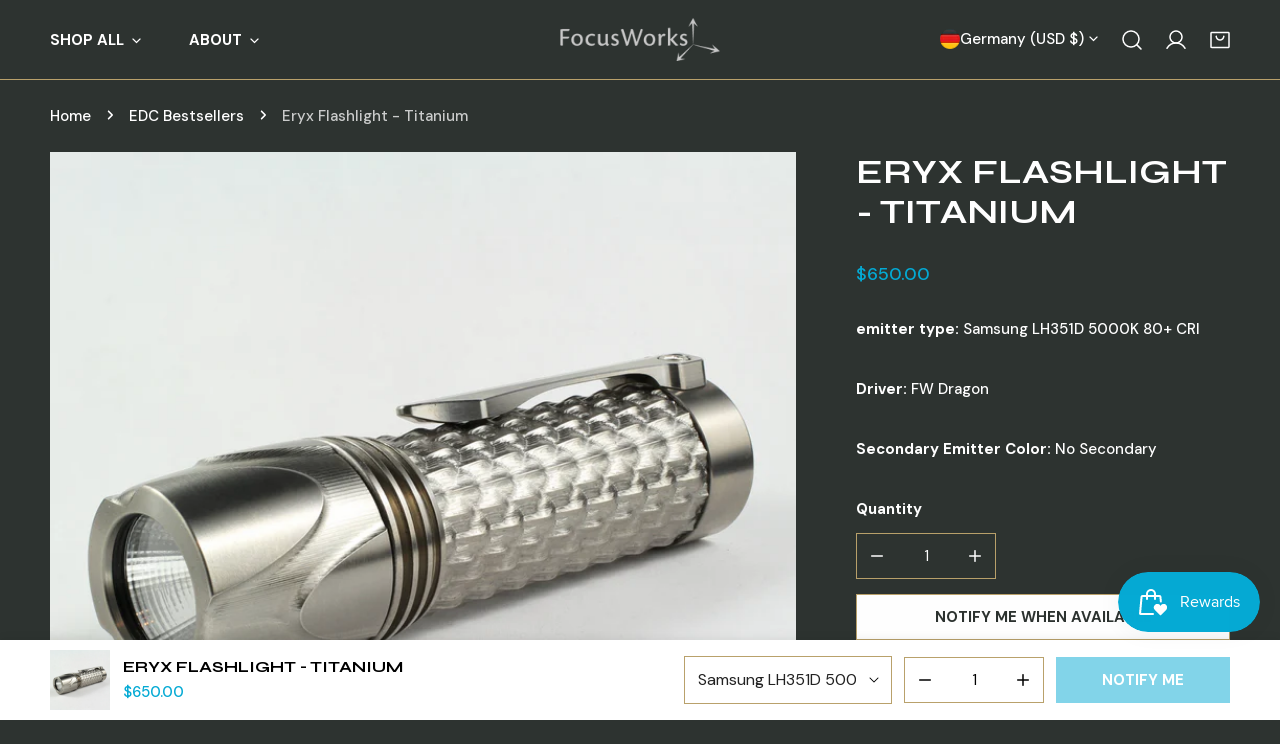

--- FILE ---
content_type: text/css
request_url: https://focusworksedc.com/cdn/shop/t/11/assets/scrolling-promotion.css?v=72225851627055790541726682595
body_size: 60
content:
.f-scrolling-promotion{display:flex;align-items:center;overflow:hidden}.f-scrolling-promotion--left .f-promotion--animated{animation-name:scrolling-left}.f-scrolling-promotion--right .f-promotion--animated{animation-name:scrolling-right}.f-scrolling-promotion[data-pause-on-hover]:hover .f-promotion--animated,.f-scrolling-promotion--paused .f-promotion--animated{animation-play-state:paused}.f-scrolling-promotion__wrapper .container-full{padding-left:0;padding-right:0}.f-promotion{flex:0 0 auto;display:flex}.f-promotion__item{margin:0 calc(var(--item-gap-mobile) / 2);display:flex;align-items:center}.f-promotion__item img,.f-promotion__item svg{max-width:100%;width:auto;height:calc(var(--image-height) * .75)}@media (min-width: 750px){.f-promotion__item img,.f-promotion__item svg{max-width:100%;height:var(--image-height)}}.f-promotion__item .placeholder-svg{background-color:#f7f7f7}@media (min-width: 750px){.f-promotion__item{margin:0 calc(var(--item-gap) / 2)}}.f-promotion__item-custom-spacing{margin-left:var(--margin-left-mobile, var(--margin-left, calc(var(--item-gap-mobile) / 2)));margin-right:var(--margin-right-mobile, var(--margin-right, calc(var(--item-gap-mobile) / 2)))}@media (min-width: 750px){.f-promotion__item-custom-spacing{margin-left:var(--margin-left, calc(var(--item-gap) / 2));margin-right:var(--margin-right, calc(var(--item-gap) / 2))}}.f-promotion__icon{display:inline-flex;line-height:0;margin-right:10px;--icon-height: 26px}.f-promotion__icon--small{--icon-height: 20px}.f-promotion__icon--large{--icon-height: 32px}.f-promotion__icon svg,.f-promotion__icon img{width:auto;height:var(--icon-height);max-width:var(--icon-height);fill:currentColor}.f-promotion__text{color:inherit;line-height:1;white-space:nowrap;font-size:calc(var(--text-size) * .75)}@media (max-width: 750px){.f-promotion__text{font-size:var(text-size)}}.f-promotion--animated{animation-iteration-count:infinite;animation-timing-function:linear;animation-duration:var(--duration);animation-play-state:running;width:max-content;will-change:transform,width}.f-promotion__item-testimonial{width:300px;max-width:50vw}.f-promotion-testimonial__icon{display:flex;column-gap:.3rem;margin:0 0 .8rem}.f-promotion-testimonial__image{margin:0 0 2rem}@media (max-width: 767.98px){.f-promotion-testimonial__image{margin:0 0 1.8rem}}.f-promotion-testimonial__inner-bottom{margin-top:.8rem;gap:.4rem 1.2rem}@media (max-width: 767.98px){.f-promotion-testimonial__inner-bottom{flex-wrap:wrap}}.f-promotion-testimonial__author{flex-shrink:0;line-height:2.4rem;margin:0}.f-promotion-testimonial__product a{overflow:hidden;display:-webkit-box;-webkit-line-clamp:1;-webkit-box-orient:vertical}.f-promotion-testimonial__product a:after{bottom:0}@keyframes scrolling-left{0%{transform:translateZ(0);visibility:visible}to{transform:translate3d(-100%,0,0)}}@keyframes scrolling-right{0%{transform:translate3d(-100%,0,0);visibility:visible}to{transform:translateZ(0)}}@keyframes scrolling-left-rtl{0%{transform:translate3d(100%,0,0);visibility:visible}to{transform:translateZ(0)}}@keyframes scrolling-right-rtl{0%{transform:translateZ(0);visibility:visible}to{transform:translate3d(100%,0,0)}}
/*# sourceMappingURL=/cdn/shop/t/11/assets/scrolling-promotion.css.map?v=72225851627055790541726682595 */


--- FILE ---
content_type: text/javascript; charset=utf-8
request_url: https://focusworksedc.com/en-de/products/eryx-f1-flashlight-full-titanium.js
body_size: 2353
content:
{"id":6717256302724,"title":"Eryx Flashlight - Titanium","handle":"eryx-f1-flashlight-full-titanium","description":"\u003cp\u003eTitanium Eryx Flashlights are custom built to order with a variety of emitter and driver options.  \u003c\/p\u003e\n\u003cul\u003e\n\u003cli\u003eEmitter Options:\u003c\/li\u003e\n\u003cul\u003e\n\u003cli\u003eSingle Nichia 219C D240 90+ CRI 4000k\u003c\/li\u003e\n\u003cul\u003e\n\u003cli\u003e1000 Lumens \u003c\/li\u003e\n\u003c\/ul\u003e\n\u003cli\u003eSingle Samsung LH351D 5000k 80+ CRI \u003c\/li\u003e\n\u003cul\u003e\n\u003cli\u003e1000 Lumens\u003c\/li\u003e\n\u003c\/ul\u003e\n\u003cli\u003eSingle Nichia E21a 4000k 98+CRI\u003c\/li\u003e\n\u003cul\u003e\n\u003cli\u003e800 Lumens\u003c\/li\u003e\n\u003c\/ul\u003e\n\u003cli\u003eTriple Samsung LH351D 5000k 80+ CRI\u003c\/li\u003e\n\u003cul\u003e\n\u003cli\u003e1500 Lumens\u003c\/li\u003e\n\u003c\/ul\u003e\n\u003c\/ul\u003e\n\u003cli\u003eDriver Options:\u003c\/li\u003e\n\u003cul\u003e\n\u003cli\u003eDrJones H17Fx\u003c\/li\u003e\n\u003cli\u003eFW Dragon (with secondary emitter color) \u003c\/li\u003e\n\u003c\/ul\u003e\n\u003cli\u003eSingle Emitters : LEDil Boom 20 degree spot reflector\u003c\/li\u003e\n\u003cli\u003eTriple Dragon Emitter: Carclo 10511 Frosted Optic\u003c\/li\u003e\n\u003cli\u003eMcClicky switch\u003c\/li\u003e\n\u003cli\u003eCustom sapphire lens\u003c\/li\u003e\n\u003cli\u003eSilicone O-rings\u003c\/li\u003e\n\u003cli\u003e18350 Lithium-Ion battery \u003c\/li\u003e\n\u003cli\u003e​Dimensions:\u003c\/li\u003e\n\u003cul\u003e\n\u003cli\u003e4\"(100mm) long\u003c\/li\u003e\n\u003cli\u003e1.118\"(28mm) head diameter\u003c\/li\u003e\n\u003cli\u003e1\"(25mm) battery barrel diameter\u003c\/li\u003e\n\u003c\/ul\u003e\n\u003cli\u003eWeight with Dragon Driver:165 grams\u003c\/li\u003e\n\u003c\/ul\u003e\n\u003cp\u003e\u003cbr\u003e\u003c\/p\u003e\n\u003cp\u003e\u003cbr\u003e\u003c\/p\u003e\n\u003cp\u003e\u003ca href=\"https:\/\/www.illumn.com\/batteries-chargers-and-powerpax-carriers\/chargers\/nitecore-d2-digicharger.html?fbclid=IwAR2CctgqznHyqlt51ltftoGveNJUAPtW4RJZ29bVqgKs37vjM5b3fztQMtQ\"\u003e​\u003c\/a\u003e\u003c\/p\u003e","published_at":"2022-01-27T10:46:15-08:00","created_at":"2022-01-27T10:46:15-08:00","vendor":"Focusworks EDC","type":"Flashlights","tags":["Eryx F1","Flashlights"],"price":65000,"price_min":65000,"price_max":85000,"available":false,"price_varies":true,"compare_at_price":null,"compare_at_price_min":0,"compare_at_price_max":0,"compare_at_price_varies":false,"variants":[{"id":40650088939652,"title":"Samsung LH351D 5000K 80+ CRI \/ FW Dragon \/ No Secondary","option1":"Samsung LH351D 5000K 80+ CRI","option2":"FW Dragon","option3":"No Secondary","sku":"","requires_shipping":true,"taxable":true,"featured_image":null,"available":false,"name":"Eryx Flashlight - Titanium - Samsung LH351D 5000K 80+ CRI \/ FW Dragon \/ No Secondary","public_title":"Samsung LH351D 5000K 80+ CRI \/ FW Dragon \/ No Secondary","options":["Samsung LH351D 5000K 80+ CRI","FW Dragon","No Secondary"],"price":65000,"weight":0,"compare_at_price":null,"inventory_management":"shopify","barcode":"","requires_selling_plan":false,"selling_plan_allocations":[]},{"id":40650088972420,"title":"Samsung LH351D 5000K 80+ CRI \/ FW Dragon \/ Blue","option1":"Samsung LH351D 5000K 80+ CRI","option2":"FW Dragon","option3":"Blue","sku":"","requires_shipping":true,"taxable":true,"featured_image":{"id":30837559066756,"product_id":6717256302724,"position":10,"created_at":"2022-06-25T11:43:42-07:00","updated_at":"2022-06-25T11:43:44-07:00","alt":null,"width":4608,"height":3456,"src":"https:\/\/cdn.shopify.com\/s\/files\/1\/0568\/0227\/9556\/products\/Untitled1.jpg?v=1656182624","variant_ids":[40650088972420]},"available":false,"name":"Eryx Flashlight - Titanium - Samsung LH351D 5000K 80+ CRI \/ FW Dragon \/ Blue","public_title":"Samsung LH351D 5000K 80+ CRI \/ FW Dragon \/ Blue","options":["Samsung LH351D 5000K 80+ CRI","FW Dragon","Blue"],"price":72000,"weight":0,"compare_at_price":null,"inventory_management":"shopify","barcode":"","featured_media":{"alt":null,"id":23116404064388,"position":10,"preview_image":{"aspect_ratio":1.333,"height":3456,"width":4608,"src":"https:\/\/cdn.shopify.com\/s\/files\/1\/0568\/0227\/9556\/products\/Untitled1.jpg?v=1656182624"}},"requires_selling_plan":false,"selling_plan_allocations":[]},{"id":40650089005188,"title":"Samsung LH351D 5000K 80+ CRI \/ FW Dragon \/ Green","option1":"Samsung LH351D 5000K 80+ CRI","option2":"FW Dragon","option3":"Green","sku":"","requires_shipping":true,"taxable":true,"featured_image":{"id":30837577187460,"product_id":6717256302724,"position":11,"created_at":"2022-06-25T11:49:29-07:00","updated_at":"2022-06-25T11:49:29-07:00","alt":null,"width":2000,"height":2000,"src":"https:\/\/cdn.shopify.com\/s\/files\/1\/0568\/0227\/9556\/products\/Design1transparent_jpg.png?v=1656182969","variant_ids":[40650089005188,40650089070724]},"available":false,"name":"Eryx Flashlight - Titanium - Samsung LH351D 5000K 80+ CRI \/ FW Dragon \/ Green","public_title":"Samsung LH351D 5000K 80+ CRI \/ FW Dragon \/ Green","options":["Samsung LH351D 5000K 80+ CRI","FW Dragon","Green"],"price":72000,"weight":0,"compare_at_price":null,"inventory_management":"shopify","barcode":"","featured_media":{"alt":null,"id":23116422348932,"position":11,"preview_image":{"aspect_ratio":1.0,"height":2000,"width":2000,"src":"https:\/\/cdn.shopify.com\/s\/files\/1\/0568\/0227\/9556\/products\/Design1transparent_jpg.png?v=1656182969"}},"requires_selling_plan":false,"selling_plan_allocations":[]},{"id":40650089037956,"title":"Samsung LH351D 5000K 80+ CRI \/ FW Dragon \/ Red","option1":"Samsung LH351D 5000K 80+ CRI","option2":"FW Dragon","option3":"Red","sku":"","requires_shipping":true,"taxable":true,"featured_image":{"id":30837558116484,"product_id":6717256302724,"position":9,"created_at":"2022-06-25T11:43:26-07:00","updated_at":"2022-06-25T11:43:28-07:00","alt":null,"width":4685,"height":3504,"src":"https:\/\/cdn.shopify.com\/s\/files\/1\/0568\/0227\/9556\/products\/red6.jpg?v=1656182608","variant_ids":[40650089037956]},"available":false,"name":"Eryx Flashlight - Titanium - Samsung LH351D 5000K 80+ CRI \/ FW Dragon \/ Red","public_title":"Samsung LH351D 5000K 80+ CRI \/ FW Dragon \/ Red","options":["Samsung LH351D 5000K 80+ CRI","FW Dragon","Red"],"price":72000,"weight":0,"compare_at_price":null,"inventory_management":"shopify","barcode":"","featured_media":{"alt":null,"id":23116403015812,"position":9,"preview_image":{"aspect_ratio":1.337,"height":3504,"width":4685,"src":"https:\/\/cdn.shopify.com\/s\/files\/1\/0568\/0227\/9556\/products\/red6.jpg?v=1656182608"}},"requires_selling_plan":false,"selling_plan_allocations":[]},{"id":40650089070724,"title":"Samsung LH351D 5000K 80+ CRI \/ FW Dragon \/ Orange","option1":"Samsung LH351D 5000K 80+ CRI","option2":"FW Dragon","option3":"Orange","sku":"","requires_shipping":true,"taxable":true,"featured_image":{"id":30837577187460,"product_id":6717256302724,"position":11,"created_at":"2022-06-25T11:49:29-07:00","updated_at":"2022-06-25T11:49:29-07:00","alt":null,"width":2000,"height":2000,"src":"https:\/\/cdn.shopify.com\/s\/files\/1\/0568\/0227\/9556\/products\/Design1transparent_jpg.png?v=1656182969","variant_ids":[40650089005188,40650089070724]},"available":false,"name":"Eryx Flashlight - Titanium - Samsung LH351D 5000K 80+ CRI \/ FW Dragon \/ Orange","public_title":"Samsung LH351D 5000K 80+ CRI \/ FW Dragon \/ Orange","options":["Samsung LH351D 5000K 80+ CRI","FW Dragon","Orange"],"price":72000,"weight":0,"compare_at_price":null,"inventory_management":"shopify","barcode":"","featured_media":{"alt":null,"id":23116422348932,"position":11,"preview_image":{"aspect_ratio":1.0,"height":2000,"width":2000,"src":"https:\/\/cdn.shopify.com\/s\/files\/1\/0568\/0227\/9556\/products\/Design1transparent_jpg.png?v=1656182969"}},"requires_selling_plan":false,"selling_plan_allocations":[]},{"id":40650089103492,"title":"Samsung LH351D 5000K 80+ CRI \/ H17Fx \/ No Secondary","option1":"Samsung LH351D 5000K 80+ CRI","option2":"H17Fx","option3":"No Secondary","sku":"","requires_shipping":true,"taxable":true,"featured_image":{"id":29654937010308,"product_id":6717256302724,"position":1,"created_at":"2022-01-27T12:30:50-08:00","updated_at":"2022-01-27T12:30:50-08:00","alt":"Eryx F1 Flashlight full titanium","width":3184,"height":3184,"src":"https:\/\/cdn.shopify.com\/s\/files\/1\/0568\/0227\/9556\/products\/s697100720505128394_p320_i30_w3184.jpg?v=1643315450","variant_ids":[40650089103492,40650089463940,40650089791620]},"available":false,"name":"Eryx Flashlight - Titanium - Samsung LH351D 5000K 80+ CRI \/ H17Fx \/ No Secondary","public_title":"Samsung LH351D 5000K 80+ CRI \/ H17Fx \/ No Secondary","options":["Samsung LH351D 5000K 80+ CRI","H17Fx","No Secondary"],"price":69000,"weight":0,"compare_at_price":null,"inventory_management":"shopify","barcode":"","featured_media":{"alt":"Eryx F1 Flashlight full titanium","id":21913077055620,"position":1,"preview_image":{"aspect_ratio":1.0,"height":3184,"width":3184,"src":"https:\/\/cdn.shopify.com\/s\/files\/1\/0568\/0227\/9556\/products\/s697100720505128394_p320_i30_w3184.jpg?v=1643315450"}},"requires_selling_plan":false,"selling_plan_allocations":[]},{"id":40650089136260,"title":"Samsung LH351D 5000K 80+ CRI \/ H17Fx \/ Blue","option1":"Samsung LH351D 5000K 80+ CRI","option2":"H17Fx","option3":"Blue","sku":"","requires_shipping":true,"taxable":true,"featured_image":null,"available":false,"name":"Eryx Flashlight - Titanium - Samsung LH351D 5000K 80+ CRI \/ H17Fx \/ Blue","public_title":"Samsung LH351D 5000K 80+ CRI \/ H17Fx \/ Blue","options":["Samsung LH351D 5000K 80+ CRI","H17Fx","Blue"],"price":65000,"weight":0,"compare_at_price":null,"inventory_management":"shopify","barcode":"","requires_selling_plan":false,"selling_plan_allocations":[]},{"id":40650089169028,"title":"Samsung LH351D 5000K 80+ CRI \/ H17Fx \/ Green","option1":"Samsung LH351D 5000K 80+ CRI","option2":"H17Fx","option3":"Green","sku":"","requires_shipping":true,"taxable":true,"featured_image":null,"available":false,"name":"Eryx Flashlight - Titanium - Samsung LH351D 5000K 80+ CRI \/ H17Fx \/ Green","public_title":"Samsung LH351D 5000K 80+ CRI \/ H17Fx \/ Green","options":["Samsung LH351D 5000K 80+ CRI","H17Fx","Green"],"price":65000,"weight":0,"compare_at_price":null,"inventory_management":"shopify","barcode":"","requires_selling_plan":false,"selling_plan_allocations":[]},{"id":40650089201796,"title":"Samsung LH351D 5000K 80+ CRI \/ H17Fx \/ Red","option1":"Samsung LH351D 5000K 80+ CRI","option2":"H17Fx","option3":"Red","sku":"","requires_shipping":true,"taxable":true,"featured_image":null,"available":false,"name":"Eryx Flashlight - Titanium - Samsung LH351D 5000K 80+ CRI \/ H17Fx \/ Red","public_title":"Samsung LH351D 5000K 80+ CRI \/ H17Fx \/ Red","options":["Samsung LH351D 5000K 80+ CRI","H17Fx","Red"],"price":65000,"weight":0,"compare_at_price":null,"inventory_management":"shopify","barcode":"","requires_selling_plan":false,"selling_plan_allocations":[]},{"id":40650089234564,"title":"Samsung LH351D 5000K 80+ CRI \/ H17Fx \/ Orange","option1":"Samsung LH351D 5000K 80+ CRI","option2":"H17Fx","option3":"Orange","sku":"","requires_shipping":true,"taxable":true,"featured_image":null,"available":false,"name":"Eryx Flashlight - Titanium - Samsung LH351D 5000K 80+ CRI \/ H17Fx \/ Orange","public_title":"Samsung LH351D 5000K 80+ CRI \/ H17Fx \/ Orange","options":["Samsung LH351D 5000K 80+ CRI","H17Fx","Orange"],"price":65000,"weight":0,"compare_at_price":null,"inventory_management":"shopify","barcode":"","requires_selling_plan":false,"selling_plan_allocations":[]},{"id":40650089267332,"title":"Nichia 219c 4000k 90+CRI \/ FW Dragon \/ No Secondary","option1":"Nichia 219c 4000k 90+CRI","option2":"FW Dragon","option3":"No Secondary","sku":"","requires_shipping":true,"taxable":true,"featured_image":null,"available":false,"name":"Eryx Flashlight - Titanium - Nichia 219c 4000k 90+CRI \/ FW Dragon \/ No Secondary","public_title":"Nichia 219c 4000k 90+CRI \/ FW Dragon \/ No Secondary","options":["Nichia 219c 4000k 90+CRI","FW Dragon","No Secondary"],"price":65000,"weight":0,"compare_at_price":null,"inventory_management":"shopify","barcode":"","requires_selling_plan":false,"selling_plan_allocations":[]},{"id":40650089300100,"title":"Nichia 219c 4000k 90+CRI \/ FW Dragon \/ Blue","option1":"Nichia 219c 4000k 90+CRI","option2":"FW Dragon","option3":"Blue","sku":"","requires_shipping":true,"taxable":true,"featured_image":null,"available":false,"name":"Eryx Flashlight - Titanium - Nichia 219c 4000k 90+CRI \/ FW Dragon \/ Blue","public_title":"Nichia 219c 4000k 90+CRI \/ FW Dragon \/ Blue","options":["Nichia 219c 4000k 90+CRI","FW Dragon","Blue"],"price":65000,"weight":0,"compare_at_price":null,"inventory_management":"shopify","barcode":"","requires_selling_plan":false,"selling_plan_allocations":[]},{"id":40650089332868,"title":"Nichia 219c 4000k 90+CRI \/ FW Dragon \/ Green","option1":"Nichia 219c 4000k 90+CRI","option2":"FW Dragon","option3":"Green","sku":"","requires_shipping":true,"taxable":true,"featured_image":null,"available":false,"name":"Eryx Flashlight - Titanium - Nichia 219c 4000k 90+CRI \/ FW Dragon \/ Green","public_title":"Nichia 219c 4000k 90+CRI \/ FW Dragon \/ Green","options":["Nichia 219c 4000k 90+CRI","FW Dragon","Green"],"price":65000,"weight":0,"compare_at_price":null,"inventory_management":"shopify","barcode":"","requires_selling_plan":false,"selling_plan_allocations":[]},{"id":40650089365636,"title":"Nichia 219c 4000k 90+CRI \/ FW Dragon \/ Red","option1":"Nichia 219c 4000k 90+CRI","option2":"FW Dragon","option3":"Red","sku":"","requires_shipping":true,"taxable":true,"featured_image":null,"available":false,"name":"Eryx Flashlight - Titanium - Nichia 219c 4000k 90+CRI \/ FW Dragon \/ Red","public_title":"Nichia 219c 4000k 90+CRI \/ FW Dragon \/ Red","options":["Nichia 219c 4000k 90+CRI","FW Dragon","Red"],"price":65000,"weight":0,"compare_at_price":null,"inventory_management":"shopify","barcode":"","requires_selling_plan":false,"selling_plan_allocations":[]},{"id":40650089431172,"title":"Nichia 219c 4000k 90+CRI \/ FW Dragon \/ Orange","option1":"Nichia 219c 4000k 90+CRI","option2":"FW Dragon","option3":"Orange","sku":"","requires_shipping":true,"taxable":true,"featured_image":null,"available":false,"name":"Eryx Flashlight - Titanium - Nichia 219c 4000k 90+CRI \/ FW Dragon \/ Orange","public_title":"Nichia 219c 4000k 90+CRI \/ FW Dragon \/ Orange","options":["Nichia 219c 4000k 90+CRI","FW Dragon","Orange"],"price":65000,"weight":0,"compare_at_price":null,"inventory_management":"shopify","barcode":"","requires_selling_plan":false,"selling_plan_allocations":[]},{"id":40650089463940,"title":"Nichia 219c 4000k 90+CRI \/ H17Fx \/ No Secondary","option1":"Nichia 219c 4000k 90+CRI","option2":"H17Fx","option3":"No Secondary","sku":"","requires_shipping":true,"taxable":true,"featured_image":{"id":29654937010308,"product_id":6717256302724,"position":1,"created_at":"2022-01-27T12:30:50-08:00","updated_at":"2022-01-27T12:30:50-08:00","alt":"Eryx F1 Flashlight full titanium","width":3184,"height":3184,"src":"https:\/\/cdn.shopify.com\/s\/files\/1\/0568\/0227\/9556\/products\/s697100720505128394_p320_i30_w3184.jpg?v=1643315450","variant_ids":[40650089103492,40650089463940,40650089791620]},"available":false,"name":"Eryx Flashlight - Titanium - Nichia 219c 4000k 90+CRI \/ H17Fx \/ No Secondary","public_title":"Nichia 219c 4000k 90+CRI \/ H17Fx \/ No Secondary","options":["Nichia 219c 4000k 90+CRI","H17Fx","No Secondary"],"price":69000,"weight":0,"compare_at_price":null,"inventory_management":"shopify","barcode":"","featured_media":{"alt":"Eryx F1 Flashlight full titanium","id":21913077055620,"position":1,"preview_image":{"aspect_ratio":1.0,"height":3184,"width":3184,"src":"https:\/\/cdn.shopify.com\/s\/files\/1\/0568\/0227\/9556\/products\/s697100720505128394_p320_i30_w3184.jpg?v=1643315450"}},"requires_selling_plan":false,"selling_plan_allocations":[]},{"id":40650089496708,"title":"Nichia 219c 4000k 90+CRI \/ H17Fx \/ Blue","option1":"Nichia 219c 4000k 90+CRI","option2":"H17Fx","option3":"Blue","sku":"","requires_shipping":true,"taxable":true,"featured_image":null,"available":false,"name":"Eryx Flashlight - Titanium - Nichia 219c 4000k 90+CRI \/ H17Fx \/ Blue","public_title":"Nichia 219c 4000k 90+CRI \/ H17Fx \/ Blue","options":["Nichia 219c 4000k 90+CRI","H17Fx","Blue"],"price":65000,"weight":0,"compare_at_price":null,"inventory_management":"shopify","barcode":"","requires_selling_plan":false,"selling_plan_allocations":[]},{"id":40650089529476,"title":"Nichia 219c 4000k 90+CRI \/ H17Fx \/ Green","option1":"Nichia 219c 4000k 90+CRI","option2":"H17Fx","option3":"Green","sku":"","requires_shipping":true,"taxable":true,"featured_image":null,"available":false,"name":"Eryx Flashlight - Titanium - Nichia 219c 4000k 90+CRI \/ H17Fx \/ Green","public_title":"Nichia 219c 4000k 90+CRI \/ H17Fx \/ Green","options":["Nichia 219c 4000k 90+CRI","H17Fx","Green"],"price":65000,"weight":0,"compare_at_price":null,"inventory_management":"shopify","barcode":"","requires_selling_plan":false,"selling_plan_allocations":[]},{"id":40650089562244,"title":"Nichia 219c 4000k 90+CRI \/ H17Fx \/ Red","option1":"Nichia 219c 4000k 90+CRI","option2":"H17Fx","option3":"Red","sku":"","requires_shipping":true,"taxable":true,"featured_image":null,"available":false,"name":"Eryx Flashlight - Titanium - Nichia 219c 4000k 90+CRI \/ H17Fx \/ Red","public_title":"Nichia 219c 4000k 90+CRI \/ H17Fx \/ Red","options":["Nichia 219c 4000k 90+CRI","H17Fx","Red"],"price":65000,"weight":0,"compare_at_price":null,"inventory_management":"shopify","barcode":"","requires_selling_plan":false,"selling_plan_allocations":[]},{"id":40650089595012,"title":"Nichia 219c 4000k 90+CRI \/ H17Fx \/ Orange","option1":"Nichia 219c 4000k 90+CRI","option2":"H17Fx","option3":"Orange","sku":"","requires_shipping":true,"taxable":true,"featured_image":null,"available":false,"name":"Eryx Flashlight - Titanium - Nichia 219c 4000k 90+CRI \/ H17Fx \/ Orange","public_title":"Nichia 219c 4000k 90+CRI \/ H17Fx \/ Orange","options":["Nichia 219c 4000k 90+CRI","H17Fx","Orange"],"price":65000,"weight":0,"compare_at_price":null,"inventory_management":"shopify","barcode":"","requires_selling_plan":false,"selling_plan_allocations":[]},{"id":40650089627780,"title":"Nichia E21a 4000k 98+CRI \/ FW Dragon \/ No Secondary","option1":"Nichia E21a 4000k 98+CRI","option2":"FW Dragon","option3":"No Secondary","sku":"","requires_shipping":true,"taxable":true,"featured_image":null,"available":false,"name":"Eryx Flashlight - Titanium - Nichia E21a 4000k 98+CRI \/ FW Dragon \/ No Secondary","public_title":"Nichia E21a 4000k 98+CRI \/ FW Dragon \/ No Secondary","options":["Nichia E21a 4000k 98+CRI","FW Dragon","No Secondary"],"price":65000,"weight":0,"compare_at_price":null,"inventory_management":"shopify","barcode":"","requires_selling_plan":false,"selling_plan_allocations":[]},{"id":40650089660548,"title":"Nichia E21a 4000k 98+CRI \/ FW Dragon \/ Blue","option1":"Nichia E21a 4000k 98+CRI","option2":"FW Dragon","option3":"Blue","sku":"","requires_shipping":true,"taxable":true,"featured_image":null,"available":false,"name":"Eryx Flashlight - Titanium - Nichia E21a 4000k 98+CRI \/ FW Dragon \/ Blue","public_title":"Nichia E21a 4000k 98+CRI \/ FW Dragon \/ Blue","options":["Nichia E21a 4000k 98+CRI","FW Dragon","Blue"],"price":65000,"weight":0,"compare_at_price":null,"inventory_management":"shopify","barcode":"","requires_selling_plan":false,"selling_plan_allocations":[]},{"id":40650089693316,"title":"Nichia E21a 4000k 98+CRI \/ FW Dragon \/ Green","option1":"Nichia E21a 4000k 98+CRI","option2":"FW Dragon","option3":"Green","sku":"","requires_shipping":true,"taxable":true,"featured_image":null,"available":false,"name":"Eryx Flashlight - Titanium - Nichia E21a 4000k 98+CRI \/ FW Dragon \/ Green","public_title":"Nichia E21a 4000k 98+CRI \/ FW Dragon \/ Green","options":["Nichia E21a 4000k 98+CRI","FW Dragon","Green"],"price":65000,"weight":0,"compare_at_price":null,"inventory_management":"shopify","barcode":"","requires_selling_plan":false,"selling_plan_allocations":[]},{"id":40650089726084,"title":"Nichia E21a 4000k 98+CRI \/ FW Dragon \/ Red","option1":"Nichia E21a 4000k 98+CRI","option2":"FW Dragon","option3":"Red","sku":"","requires_shipping":true,"taxable":true,"featured_image":null,"available":false,"name":"Eryx Flashlight - Titanium - Nichia E21a 4000k 98+CRI \/ FW Dragon \/ Red","public_title":"Nichia E21a 4000k 98+CRI \/ FW Dragon \/ Red","options":["Nichia E21a 4000k 98+CRI","FW Dragon","Red"],"price":65000,"weight":0,"compare_at_price":null,"inventory_management":"shopify","barcode":"","requires_selling_plan":false,"selling_plan_allocations":[]},{"id":40650089758852,"title":"Nichia E21a 4000k 98+CRI \/ FW Dragon \/ Orange","option1":"Nichia E21a 4000k 98+CRI","option2":"FW Dragon","option3":"Orange","sku":"","requires_shipping":true,"taxable":true,"featured_image":null,"available":false,"name":"Eryx Flashlight - Titanium - Nichia E21a 4000k 98+CRI \/ FW Dragon \/ Orange","public_title":"Nichia E21a 4000k 98+CRI \/ FW Dragon \/ Orange","options":["Nichia E21a 4000k 98+CRI","FW Dragon","Orange"],"price":65000,"weight":0,"compare_at_price":null,"inventory_management":"shopify","barcode":"","requires_selling_plan":false,"selling_plan_allocations":[]},{"id":40650089791620,"title":"Nichia E21a 4000k 98+CRI \/ H17Fx \/ No Secondary","option1":"Nichia E21a 4000k 98+CRI","option2":"H17Fx","option3":"No Secondary","sku":"","requires_shipping":true,"taxable":true,"featured_image":{"id":29654937010308,"product_id":6717256302724,"position":1,"created_at":"2022-01-27T12:30:50-08:00","updated_at":"2022-01-27T12:30:50-08:00","alt":"Eryx F1 Flashlight full titanium","width":3184,"height":3184,"src":"https:\/\/cdn.shopify.com\/s\/files\/1\/0568\/0227\/9556\/products\/s697100720505128394_p320_i30_w3184.jpg?v=1643315450","variant_ids":[40650089103492,40650089463940,40650089791620]},"available":false,"name":"Eryx Flashlight - Titanium - Nichia E21a 4000k 98+CRI \/ H17Fx \/ No Secondary","public_title":"Nichia E21a 4000k 98+CRI \/ H17Fx \/ No Secondary","options":["Nichia E21a 4000k 98+CRI","H17Fx","No Secondary"],"price":85000,"weight":0,"compare_at_price":null,"inventory_management":"shopify","barcode":"","featured_media":{"alt":"Eryx F1 Flashlight full titanium","id":21913077055620,"position":1,"preview_image":{"aspect_ratio":1.0,"height":3184,"width":3184,"src":"https:\/\/cdn.shopify.com\/s\/files\/1\/0568\/0227\/9556\/products\/s697100720505128394_p320_i30_w3184.jpg?v=1643315450"}},"requires_selling_plan":false,"selling_plan_allocations":[]},{"id":40650089824388,"title":"Nichia E21a 4000k 98+CRI \/ H17Fx \/ Blue","option1":"Nichia E21a 4000k 98+CRI","option2":"H17Fx","option3":"Blue","sku":"","requires_shipping":true,"taxable":true,"featured_image":null,"available":false,"name":"Eryx Flashlight - Titanium - Nichia E21a 4000k 98+CRI \/ H17Fx \/ Blue","public_title":"Nichia E21a 4000k 98+CRI \/ H17Fx \/ Blue","options":["Nichia E21a 4000k 98+CRI","H17Fx","Blue"],"price":65000,"weight":0,"compare_at_price":null,"inventory_management":"shopify","barcode":"","requires_selling_plan":false,"selling_plan_allocations":[]},{"id":40650089857156,"title":"Nichia E21a 4000k 98+CRI \/ H17Fx \/ Green","option1":"Nichia E21a 4000k 98+CRI","option2":"H17Fx","option3":"Green","sku":"","requires_shipping":true,"taxable":true,"featured_image":null,"available":false,"name":"Eryx Flashlight - Titanium - Nichia E21a 4000k 98+CRI \/ H17Fx \/ Green","public_title":"Nichia E21a 4000k 98+CRI \/ H17Fx \/ Green","options":["Nichia E21a 4000k 98+CRI","H17Fx","Green"],"price":65000,"weight":0,"compare_at_price":null,"inventory_management":"shopify","barcode":"","requires_selling_plan":false,"selling_plan_allocations":[]},{"id":40650089889924,"title":"Nichia E21a 4000k 98+CRI \/ H17Fx \/ Red","option1":"Nichia E21a 4000k 98+CRI","option2":"H17Fx","option3":"Red","sku":"","requires_shipping":true,"taxable":true,"featured_image":null,"available":false,"name":"Eryx Flashlight - Titanium - Nichia E21a 4000k 98+CRI \/ H17Fx \/ Red","public_title":"Nichia E21a 4000k 98+CRI \/ H17Fx \/ Red","options":["Nichia E21a 4000k 98+CRI","H17Fx","Red"],"price":65000,"weight":0,"compare_at_price":null,"inventory_management":"shopify","barcode":"","requires_selling_plan":false,"selling_plan_allocations":[]},{"id":40650089922692,"title":"Nichia E21a 4000k 98+CRI \/ H17Fx \/ Orange","option1":"Nichia E21a 4000k 98+CRI","option2":"H17Fx","option3":"Orange","sku":"","requires_shipping":true,"taxable":true,"featured_image":null,"available":false,"name":"Eryx Flashlight - Titanium - Nichia E21a 4000k 98+CRI \/ H17Fx \/ Orange","public_title":"Nichia E21a 4000k 98+CRI \/ H17Fx \/ Orange","options":["Nichia E21a 4000k 98+CRI","H17Fx","Orange"],"price":65000,"weight":0,"compare_at_price":null,"inventory_management":"shopify","barcode":"","requires_selling_plan":false,"selling_plan_allocations":[]}],"images":["\/\/cdn.shopify.com\/s\/files\/1\/0568\/0227\/9556\/products\/s697100720505128394_p320_i30_w3184.jpg?v=1643315450","\/\/cdn.shopify.com\/s\/files\/1\/0568\/0227\/9556\/products\/s697100720505128394_p320_i27_w2680.jpg?v=1643315453","\/\/cdn.shopify.com\/s\/files\/1\/0568\/0227\/9556\/products\/s697100720505128394_p320_i28_w3456.jpg?v=1643315456","\/\/cdn.shopify.com\/s\/files\/1\/0568\/0227\/9556\/products\/s697100720505128394_p320_i29_w3432.jpg?v=1643315459","\/\/cdn.shopify.com\/s\/files\/1\/0568\/0227\/9556\/products\/s697100720505128394_p320_i31_w4276.jpg?v=1643315462","\/\/cdn.shopify.com\/s\/files\/1\/0568\/0227\/9556\/products\/s697100720505128394_p320_i32_w4608.jpg?v=1643315466","\/\/cdn.shopify.com\/s\/files\/1\/0568\/0227\/9556\/products\/s697100720505128394_p320_i33_w4608.jpg?v=1643315470","\/\/cdn.shopify.com\/s\/files\/1\/0568\/0227\/9556\/products\/s697100720505128394_p320_i34_w4608.jpg?v=1643315473","\/\/cdn.shopify.com\/s\/files\/1\/0568\/0227\/9556\/products\/red6.jpg?v=1656182608","\/\/cdn.shopify.com\/s\/files\/1\/0568\/0227\/9556\/products\/Untitled1.jpg?v=1656182624","\/\/cdn.shopify.com\/s\/files\/1\/0568\/0227\/9556\/products\/Design1transparent_jpg.png?v=1656182969"],"featured_image":"\/\/cdn.shopify.com\/s\/files\/1\/0568\/0227\/9556\/products\/s697100720505128394_p320_i30_w3184.jpg?v=1643315450","options":[{"name":"emitter type","position":1,"values":["Samsung LH351D 5000K 80+ CRI","Nichia 219c 4000k 90+CRI","Nichia E21a 4000k 98+CRI"]},{"name":"Driver","position":2,"values":["FW Dragon","H17Fx"]},{"name":"Secondary Emitter Color","position":3,"values":["No Secondary","Blue","Green","Red","Orange"]}],"url":"\/en-de\/products\/eryx-f1-flashlight-full-titanium","media":[{"alt":"Eryx F1 Flashlight full titanium","id":21913077055620,"position":1,"preview_image":{"aspect_ratio":1.0,"height":3184,"width":3184,"src":"https:\/\/cdn.shopify.com\/s\/files\/1\/0568\/0227\/9556\/products\/s697100720505128394_p320_i30_w3184.jpg?v=1643315450"},"aspect_ratio":1.0,"height":3184,"media_type":"image","src":"https:\/\/cdn.shopify.com\/s\/files\/1\/0568\/0227\/9556\/products\/s697100720505128394_p320_i30_w3184.jpg?v=1643315450","width":3184},{"alt":"Eryx F1 Flashlight full titanium","id":21913077252228,"position":2,"preview_image":{"aspect_ratio":1.0,"height":2680,"width":2680,"src":"https:\/\/cdn.shopify.com\/s\/files\/1\/0568\/0227\/9556\/products\/s697100720505128394_p320_i27_w2680.jpg?v=1643315453"},"aspect_ratio":1.0,"height":2680,"media_type":"image","src":"https:\/\/cdn.shopify.com\/s\/files\/1\/0568\/0227\/9556\/products\/s697100720505128394_p320_i27_w2680.jpg?v=1643315453","width":2680},{"alt":"Eryx F1 Flashlight full titanium","id":21913077416068,"position":3,"preview_image":{"aspect_ratio":1.0,"height":3456,"width":3456,"src":"https:\/\/cdn.shopify.com\/s\/files\/1\/0568\/0227\/9556\/products\/s697100720505128394_p320_i28_w3456.jpg?v=1643315456"},"aspect_ratio":1.0,"height":3456,"media_type":"image","src":"https:\/\/cdn.shopify.com\/s\/files\/1\/0568\/0227\/9556\/products\/s697100720505128394_p320_i28_w3456.jpg?v=1643315456","width":3456},{"alt":"Eryx F1 Flashlight full titanium","id":21913077710980,"position":4,"preview_image":{"aspect_ratio":1.0,"height":3432,"width":3432,"src":"https:\/\/cdn.shopify.com\/s\/files\/1\/0568\/0227\/9556\/products\/s697100720505128394_p320_i29_w3432.jpg?v=1643315459"},"aspect_ratio":1.0,"height":3432,"media_type":"image","src":"https:\/\/cdn.shopify.com\/s\/files\/1\/0568\/0227\/9556\/products\/s697100720505128394_p320_i29_w3432.jpg?v=1643315459","width":3432},{"alt":"Eryx F1 Flashlight full titanium","id":21913077907588,"position":5,"preview_image":{"aspect_ratio":1.332,"height":3210,"width":4276,"src":"https:\/\/cdn.shopify.com\/s\/files\/1\/0568\/0227\/9556\/products\/s697100720505128394_p320_i31_w4276.jpg?v=1643315462"},"aspect_ratio":1.332,"height":3210,"media_type":"image","src":"https:\/\/cdn.shopify.com\/s\/files\/1\/0568\/0227\/9556\/products\/s697100720505128394_p320_i31_w4276.jpg?v=1643315462","width":4276},{"alt":"Eryx F1 Flashlight full titanium","id":21913078366340,"position":6,"preview_image":{"aspect_ratio":1.333,"height":3456,"width":4608,"src":"https:\/\/cdn.shopify.com\/s\/files\/1\/0568\/0227\/9556\/products\/s697100720505128394_p320_i32_w4608.jpg?v=1643315466"},"aspect_ratio":1.333,"height":3456,"media_type":"image","src":"https:\/\/cdn.shopify.com\/s\/files\/1\/0568\/0227\/9556\/products\/s697100720505128394_p320_i32_w4608.jpg?v=1643315466","width":4608},{"alt":"Eryx F1 Flashlight full titanium","id":21913078759556,"position":7,"preview_image":{"aspect_ratio":1.333,"height":3456,"width":4608,"src":"https:\/\/cdn.shopify.com\/s\/files\/1\/0568\/0227\/9556\/products\/s697100720505128394_p320_i33_w4608.jpg?v=1643315470"},"aspect_ratio":1.333,"height":3456,"media_type":"image","src":"https:\/\/cdn.shopify.com\/s\/files\/1\/0568\/0227\/9556\/products\/s697100720505128394_p320_i33_w4608.jpg?v=1643315470","width":4608},{"alt":"Eryx F1 Flashlight full titanium","id":21913079120004,"position":8,"preview_image":{"aspect_ratio":1.333,"height":3456,"width":4608,"src":"https:\/\/cdn.shopify.com\/s\/files\/1\/0568\/0227\/9556\/products\/s697100720505128394_p320_i34_w4608.jpg?v=1643315473"},"aspect_ratio":1.333,"height":3456,"media_type":"image","src":"https:\/\/cdn.shopify.com\/s\/files\/1\/0568\/0227\/9556\/products\/s697100720505128394_p320_i34_w4608.jpg?v=1643315473","width":4608},{"alt":null,"id":23116403015812,"position":9,"preview_image":{"aspect_ratio":1.337,"height":3504,"width":4685,"src":"https:\/\/cdn.shopify.com\/s\/files\/1\/0568\/0227\/9556\/products\/red6.jpg?v=1656182608"},"aspect_ratio":1.337,"height":3504,"media_type":"image","src":"https:\/\/cdn.shopify.com\/s\/files\/1\/0568\/0227\/9556\/products\/red6.jpg?v=1656182608","width":4685},{"alt":null,"id":23116404064388,"position":10,"preview_image":{"aspect_ratio":1.333,"height":3456,"width":4608,"src":"https:\/\/cdn.shopify.com\/s\/files\/1\/0568\/0227\/9556\/products\/Untitled1.jpg?v=1656182624"},"aspect_ratio":1.333,"height":3456,"media_type":"image","src":"https:\/\/cdn.shopify.com\/s\/files\/1\/0568\/0227\/9556\/products\/Untitled1.jpg?v=1656182624","width":4608},{"alt":null,"id":23116422348932,"position":11,"preview_image":{"aspect_ratio":1.0,"height":2000,"width":2000,"src":"https:\/\/cdn.shopify.com\/s\/files\/1\/0568\/0227\/9556\/products\/Design1transparent_jpg.png?v=1656182969"},"aspect_ratio":1.0,"height":2000,"media_type":"image","src":"https:\/\/cdn.shopify.com\/s\/files\/1\/0568\/0227\/9556\/products\/Design1transparent_jpg.png?v=1656182969","width":2000}],"requires_selling_plan":false,"selling_plan_groups":[]}

--- FILE ---
content_type: image/svg+xml
request_url: https://focusworksedc.com/cdn/shop/files/FocusWorks_Redone_1_06c3aa23-6e3b-40ed-9730-57d82c8c4739.svg?v=1729688558&width=360
body_size: 1371
content:
<svg xml:space="preserve" viewBox="0 0 1000 400" height="400px" width="1000px" y="0px" x="0px" xmlns:xlink="http://www.w3.org/1999/xlink" xmlns="http://www.w3.org/2000/svg" id="Layer_1" version="1.1">
<g>
	<path d="M112.262,164.764c0-6.903-0.271-11.099-0.542-14.482c2.436-0.677,7.444-1.489,11.911-1.895h36.001
		c-0.677,3.79-2.03,6.361-3.519,7.85c-1.354,0.947-4.196,1.083-9.61,1.083h-21.926v30.453h32.618
		c-0.677,7.85-4.061,8.933-8.797,8.933h-23.821c0,14.888,0.135,25.851,0.406,36.002c-2.03,0.677-6.767,1.083-10.286,1.083
		c-1.489,0-2.436-0.406-2.436-2.302V164.764z" fill="#C9C9C9"></path>
	<path d="M225.951,202.795c0,18.137-11.64,31.807-29.911,31.807c-19.761,0-29.776-14.482-29.776-30.588
		c0-17.866,12.452-31.806,30.317-31.806C215.394,172.208,225.951,185.201,225.951,202.795z M178.851,202.524
		c0,16.106,8.256,24.092,18.271,24.092c7.985,0,16.242-6.768,16.242-22.873c0-11.504-5.143-23.55-17.595-23.55
		C186.836,180.193,178.851,188.178,178.851,202.524z" fill="#C9C9C9"></path>
	<path d="M286.31,222.962c-0.271,3.113-1.76,6.632-3.654,8.256c-3.249,2.03-8.797,3.384-14.753,3.384
		c-14.076,0-30.723-6.902-30.723-30.183c0-18.948,14.347-32.211,32.753-32.211c9.609,0,15.971,3.383,17.324,5.008
		c0,3.79-2.166,7.444-5.955,6.632c-3.113-1.354-7.309-2.572-11.775-2.572c-11.775,0-19.896,9.068-19.896,21.791
		c0,17.324,12.452,22.196,21.926,22.196c5.008,0,10.692-1.218,14.347-2.707L286.31,222.962z" fill="#C9C9C9"></path>
	<path d="M298.894,189.667c0-8.392-0.271-12.452-0.541-15.294c2.301-0.677,7.85-1.354,10.286-1.354
		c1.489,0,2.03,0.677,2.03,8.256c0,9.068,0,18.678,0,27.475c0,13.941,7.309,15.836,13.264,15.836c6.361,0,11.775-4.061,14.076-6.768
		v-39.385c0-3.383,0.406-4.06,2.166-4.602c3.925-0.406,7.038-0.812,10.151-0.812c0,2.978-0.406,12.452-0.406,24.227v21.385
		c0,6.497,1.76,7.85,5.549,8.526v0.677c-0.135,2.707-3.384,6.768-6.361,6.768c-5.685,0-8.933-3.789-9.745-9.609
		c-4.331,4.467-8.527,6.632-11.369,7.85c-2.707,1.083-5.549,1.76-8.797,1.76c-13.805,0-20.302-9.068-20.302-22.468V189.667z" fill="#C9C9C9"></path>
	<path d="M401.345,176.944c0,2.842-1.624,6.903-5.143,6.361c-2.571-1.354-6.497-2.571-9.609-2.571
		c-5.143,0-8.933,2.978-8.933,7.309c0,3.79,2.437,5.955,5.414,7.579c3.384,1.895,8.527,4.196,12.452,6.361
		c6.091,3.519,8.933,8.256,8.933,14.076c0,12.857-11.369,18.542-22.332,18.542c-6.091,0-11.504-1.624-14.618-3.925
		c-1.353-0.947-2.436-2.301-2.436-3.925c0-2.437,1.083-4.737,2.572-5.956c4.195,2.978,10.151,5.144,15.294,5.144
		c6.632,0,10.151-3.113,10.151-7.851c0-3.112-2.03-5.549-6.497-7.985c-3.79-1.895-7.444-3.654-10.692-5.413
		c-5.82-3.113-9.339-7.85-9.339-14.753c0-11.098,9.609-17.73,20.573-17.73C392.683,172.208,397.962,173.832,401.345,176.944z" fill="#C9C9C9"></path>
	<path d="M475.241,151.229c2.572,7.85,9.609,32.889,18.678,65.778c12.317-37.626,19.49-59.146,22.467-69.026
		c1.083,0,4.331,0.271,7.174,0.812c2.301,0.406,2.978,1.76,1.895,5.279c-7.985,23.821-18.678,53.055-26.393,73.763
		c-1.083,2.979-1.624,4.331-2.978,5.279c-1.083,0.677-5.549,1.488-8.256,1.488c-3.383-12.587-10.692-39.656-18.677-66.996
		c-4.196,14.076-14.753,48.589-18.137,60.229c-1.083,3.249-1.895,4.603-3.654,5.414c-1.489,0.677-4.872,1.354-7.579,1.354
		c-8.527-26.663-17.595-58.604-27.746-84.049c2.572-1.218,8.256-2.572,10.422-2.572c2.03,0,2.842,1.354,5.008,8.527
		c3.925,12.858,10.421,33.024,18.001,60.093c3.654-13.129,11.369-38.303,18.948-62.936c-0.135-1.218-0.406-2.842-0.677-3.79
		c2.842-1.083,5.685-1.895,8.662-1.895C473.752,147.98,474.429,149.199,475.241,151.229z" fill="#C9C9C9"></path>
	<path d="M588.657,202.795c0,18.137-11.64,31.807-29.912,31.807c-19.761,0-29.775-14.482-29.775-30.588
		c0-17.866,12.451-31.806,30.317-31.806C578.1,172.208,588.657,185.201,588.657,202.795z M541.557,202.524
		c0,16.106,8.256,24.092,18.271,24.092c7.985,0,16.241-6.768,16.241-22.873c0-11.504-5.143-23.55-17.595-23.55
		C549.542,180.193,541.557,188.178,541.557,202.524z" fill="#C9C9C9"></path>
	<path d="M600.698,177.215c1.218-2.03,5.549-5.008,7.85-5.008c3.79,0,6.361,4.737,6.361,13.399
		c4.331-8.797,10.151-13.399,16.513-13.399c3.248,0,6.09,1.759,6.902,2.842c0,2.03-0.813,5.685-2.437,7.985
		c-0.947,1.218-2.301,1.759-3.925,1.218c-1.624-0.541-3.113-0.676-4.467-0.676c-2.978,0-7.443,2.842-10.286,9.474
		c-0.947,2.301-1.488,4.195-1.488,7.173V230c0,2.03-0.406,2.978-2.437,3.248c-3.519,0.406-6.768,0.542-9.88,0.542
		c0.271-5.008,0.406-12.994,0.406-24.904v-22.603c0-3.654-0.677-6.767-3.113-8.526V177.215z" fill="#C9C9C9"></path>
	<path d="M660.654,201.848c8.121-7.579,23.145-24.227,28.287-29.64c2.03,0,4.737,0.135,7.444,0.812
		c2.437,0.812,2.707,1.895-1.083,5.82c-5.819,6.361-14.481,14.752-21.79,21.926c5.414,7.309,21.249,25.174,27.881,31.265
		l-0.135,0.541c-1.76,0.813-5.414,1.489-8.798,1.489c-3.248,0-5.685-1.354-8.121-4.196c-5.008-5.278-18.406-19.489-23.686-27.069
		v26.935c0,2.707-0.812,3.384-3.383,3.654c-2.572,0.271-4.603,0.406-8.798,0.406c0.271-5.414,0.406-13.399,0.406-24.769v-51.025
		c0-7.985-0.271-12.046-0.542-15.023c2.301-0.947,8.392-1.759,10.422-1.759c1.354,0,1.895,0.677,1.895,8.797V201.848z" fill="#C9C9C9"></path>
	<path d="M743.888,176.944c0,2.842-1.624,6.903-5.143,6.361c-2.572-1.354-6.497-2.571-9.61-2.571
		c-5.143,0-8.933,2.978-8.933,7.309c0,3.79,2.437,5.955,5.414,7.579c3.384,1.895,8.526,4.196,12.452,6.361
		c6.09,3.519,8.933,8.256,8.933,14.076c0,12.857-11.369,18.542-22.332,18.542c-6.091,0-11.505-1.624-14.617-3.925
		c-1.354-0.947-2.437-2.301-2.437-3.925c0-2.437,1.083-4.737,2.571-5.956c4.196,2.978,10.151,5.144,15.294,5.144
		c6.632,0,10.151-3.113,10.151-7.851c0-3.112-2.03-5.549-6.497-7.985c-3.789-1.895-7.443-3.654-10.691-5.413
		c-5.82-3.113-9.339-7.85-9.339-14.753c0-11.098,9.609-17.73,20.572-17.73C735.226,172.208,740.504,173.832,743.888,176.944z" fill="#C9C9C9"></path>
</g>
<path d="M792.827,177.057" fill="none"></path>
<polygon points="783.031,226.538 779.418,128.996 761.759,143.05 783.031,105.32 804.303,143.05 788.648,128.996" fill="#C9C9C9"></polygon>
<polygon points="783.025,226.263 876.992,252.64 869.015,231.53 898.432,263.317 856.007,272.038 874.17,261.435" fill="#C9C9C9"></polygon>
<polygon points="783.025,226.018 718.509,299.243 740.988,301.209 699.587,313.938 710.135,271.923 711.811,292.892" fill="#C9C9C9"></polygon>
</svg>


--- FILE ---
content_type: text/javascript
request_url: https://focusworksedc.com/cdn/shop/t/11/assets/animations.js?v=7766162205718990931755928112
body_size: -253
content:
const SCROLL_ANIMATION_TRIGGER_CLASSNAME="f-scroll-trigger",SCROLL_ANIMATION_OFFSCREEN_CLASSNAME="f-scroll-trigger--offscreen",SCROLL_ANIMATION_CANCEL_CLASSNAME="f-scroll-trigger--cancel";function onIntersection(t,n){t.forEach((i,s)=>{const{target:e,isIntersecting:o}=i;o?(e.classList.contains(SCROLL_ANIMATION_OFFSCREEN_CLASSNAME)&&(e.classList.remove(SCROLL_ANIMATION_OFFSCREEN_CLASSNAME),e.hasAttribute("data-cascade")&&e.style.setProperty("--animation-order",s)),n.unobserve(e)):(e.classList.add(SCROLL_ANIMATION_OFFSCREEN_CLASSNAME),e.classList.remove(SCROLL_ANIMATION_CANCEL_CLASSNAME))})}function checkInitialVisibility(t){const n=t.getBoundingClientRect();n.top<window.innerHeight&&n.bottom>=0&&t.classList.remove(SCROLL_ANIMATION_OFFSCREEN_CLASSNAME)}function initializeScrollAnimationTrigger(t=document,n=!1){const i=[...t.getElementsByClassName(SCROLL_ANIMATION_TRIGGER_CLASSNAME)];if(i.length===0)return;const s={rootMargin:"0px 0px -50px 0px"},e=new IntersectionObserver(onIntersection,s);i.forEach(o=>{checkInitialVisibility(o),e.observe(o)})}if(window.addEventListener("DOMContentLoaded",()=>initializeScrollAnimationTrigger()),window.Shopify&&Shopify.designMode){const t=n=>initializeScrollAnimationTrigger(n.target,!0);document.addEventListener("shopify:section:load",t),document.addEventListener("shopify:section:reorder",()=>initializeScrollAnimationTrigger(document,!0))}


--- FILE ---
content_type: text/javascript; charset=utf-8
request_url: https://focusworksedc.com/en-de/products/eryx-f1-flashlight-full-titanium.js
body_size: 1854
content:
{"id":6717256302724,"title":"Eryx Flashlight - Titanium","handle":"eryx-f1-flashlight-full-titanium","description":"\u003cp\u003eTitanium Eryx Flashlights are custom built to order with a variety of emitter and driver options.  \u003c\/p\u003e\n\u003cul\u003e\n\u003cli\u003eEmitter Options:\u003c\/li\u003e\n\u003cul\u003e\n\u003cli\u003eSingle Nichia 219C D240 90+ CRI 4000k\u003c\/li\u003e\n\u003cul\u003e\n\u003cli\u003e1000 Lumens \u003c\/li\u003e\n\u003c\/ul\u003e\n\u003cli\u003eSingle Samsung LH351D 5000k 80+ CRI \u003c\/li\u003e\n\u003cul\u003e\n\u003cli\u003e1000 Lumens\u003c\/li\u003e\n\u003c\/ul\u003e\n\u003cli\u003eSingle Nichia E21a 4000k 98+CRI\u003c\/li\u003e\n\u003cul\u003e\n\u003cli\u003e800 Lumens\u003c\/li\u003e\n\u003c\/ul\u003e\n\u003cli\u003eTriple Samsung LH351D 5000k 80+ CRI\u003c\/li\u003e\n\u003cul\u003e\n\u003cli\u003e1500 Lumens\u003c\/li\u003e\n\u003c\/ul\u003e\n\u003c\/ul\u003e\n\u003cli\u003eDriver Options:\u003c\/li\u003e\n\u003cul\u003e\n\u003cli\u003eDrJones H17Fx\u003c\/li\u003e\n\u003cli\u003eFW Dragon (with secondary emitter color) \u003c\/li\u003e\n\u003c\/ul\u003e\n\u003cli\u003eSingle Emitters : LEDil Boom 20 degree spot reflector\u003c\/li\u003e\n\u003cli\u003eTriple Dragon Emitter: Carclo 10511 Frosted Optic\u003c\/li\u003e\n\u003cli\u003eMcClicky switch\u003c\/li\u003e\n\u003cli\u003eCustom sapphire lens\u003c\/li\u003e\n\u003cli\u003eSilicone O-rings\u003c\/li\u003e\n\u003cli\u003e18350 Lithium-Ion battery \u003c\/li\u003e\n\u003cli\u003e​Dimensions:\u003c\/li\u003e\n\u003cul\u003e\n\u003cli\u003e4\"(100mm) long\u003c\/li\u003e\n\u003cli\u003e1.118\"(28mm) head diameter\u003c\/li\u003e\n\u003cli\u003e1\"(25mm) battery barrel diameter\u003c\/li\u003e\n\u003c\/ul\u003e\n\u003cli\u003eWeight with Dragon Driver:165 grams\u003c\/li\u003e\n\u003c\/ul\u003e\n\u003cp\u003e\u003cbr\u003e\u003c\/p\u003e\n\u003cp\u003e\u003cbr\u003e\u003c\/p\u003e\n\u003cp\u003e\u003ca href=\"https:\/\/www.illumn.com\/batteries-chargers-and-powerpax-carriers\/chargers\/nitecore-d2-digicharger.html?fbclid=IwAR2CctgqznHyqlt51ltftoGveNJUAPtW4RJZ29bVqgKs37vjM5b3fztQMtQ\"\u003e​\u003c\/a\u003e\u003c\/p\u003e","published_at":"2022-01-27T10:46:15-08:00","created_at":"2022-01-27T10:46:15-08:00","vendor":"Focusworks EDC","type":"Flashlights","tags":["Eryx F1","Flashlights"],"price":65000,"price_min":65000,"price_max":85000,"available":false,"price_varies":true,"compare_at_price":null,"compare_at_price_min":0,"compare_at_price_max":0,"compare_at_price_varies":false,"variants":[{"id":40650088939652,"title":"Samsung LH351D 5000K 80+ CRI \/ FW Dragon \/ No Secondary","option1":"Samsung LH351D 5000K 80+ CRI","option2":"FW Dragon","option3":"No Secondary","sku":"","requires_shipping":true,"taxable":true,"featured_image":null,"available":false,"name":"Eryx Flashlight - Titanium - Samsung LH351D 5000K 80+ CRI \/ FW Dragon \/ No Secondary","public_title":"Samsung LH351D 5000K 80+ CRI \/ FW Dragon \/ No Secondary","options":["Samsung LH351D 5000K 80+ CRI","FW Dragon","No Secondary"],"price":65000,"weight":0,"compare_at_price":null,"inventory_management":"shopify","barcode":"","requires_selling_plan":false,"selling_plan_allocations":[]},{"id":40650088972420,"title":"Samsung LH351D 5000K 80+ CRI \/ FW Dragon \/ Blue","option1":"Samsung LH351D 5000K 80+ CRI","option2":"FW Dragon","option3":"Blue","sku":"","requires_shipping":true,"taxable":true,"featured_image":{"id":30837559066756,"product_id":6717256302724,"position":10,"created_at":"2022-06-25T11:43:42-07:00","updated_at":"2022-06-25T11:43:44-07:00","alt":null,"width":4608,"height":3456,"src":"https:\/\/cdn.shopify.com\/s\/files\/1\/0568\/0227\/9556\/products\/Untitled1.jpg?v=1656182624","variant_ids":[40650088972420]},"available":false,"name":"Eryx Flashlight - Titanium - Samsung LH351D 5000K 80+ CRI \/ FW Dragon \/ Blue","public_title":"Samsung LH351D 5000K 80+ CRI \/ FW Dragon \/ Blue","options":["Samsung LH351D 5000K 80+ CRI","FW Dragon","Blue"],"price":72000,"weight":0,"compare_at_price":null,"inventory_management":"shopify","barcode":"","featured_media":{"alt":null,"id":23116404064388,"position":10,"preview_image":{"aspect_ratio":1.333,"height":3456,"width":4608,"src":"https:\/\/cdn.shopify.com\/s\/files\/1\/0568\/0227\/9556\/products\/Untitled1.jpg?v=1656182624"}},"requires_selling_plan":false,"selling_plan_allocations":[]},{"id":40650089005188,"title":"Samsung LH351D 5000K 80+ CRI \/ FW Dragon \/ Green","option1":"Samsung LH351D 5000K 80+ CRI","option2":"FW Dragon","option3":"Green","sku":"","requires_shipping":true,"taxable":true,"featured_image":{"id":30837577187460,"product_id":6717256302724,"position":11,"created_at":"2022-06-25T11:49:29-07:00","updated_at":"2022-06-25T11:49:29-07:00","alt":null,"width":2000,"height":2000,"src":"https:\/\/cdn.shopify.com\/s\/files\/1\/0568\/0227\/9556\/products\/Design1transparent_jpg.png?v=1656182969","variant_ids":[40650089005188,40650089070724]},"available":false,"name":"Eryx Flashlight - Titanium - Samsung LH351D 5000K 80+ CRI \/ FW Dragon \/ Green","public_title":"Samsung LH351D 5000K 80+ CRI \/ FW Dragon \/ Green","options":["Samsung LH351D 5000K 80+ CRI","FW Dragon","Green"],"price":72000,"weight":0,"compare_at_price":null,"inventory_management":"shopify","barcode":"","featured_media":{"alt":null,"id":23116422348932,"position":11,"preview_image":{"aspect_ratio":1.0,"height":2000,"width":2000,"src":"https:\/\/cdn.shopify.com\/s\/files\/1\/0568\/0227\/9556\/products\/Design1transparent_jpg.png?v=1656182969"}},"requires_selling_plan":false,"selling_plan_allocations":[]},{"id":40650089037956,"title":"Samsung LH351D 5000K 80+ CRI \/ FW Dragon \/ Red","option1":"Samsung LH351D 5000K 80+ CRI","option2":"FW Dragon","option3":"Red","sku":"","requires_shipping":true,"taxable":true,"featured_image":{"id":30837558116484,"product_id":6717256302724,"position":9,"created_at":"2022-06-25T11:43:26-07:00","updated_at":"2022-06-25T11:43:28-07:00","alt":null,"width":4685,"height":3504,"src":"https:\/\/cdn.shopify.com\/s\/files\/1\/0568\/0227\/9556\/products\/red6.jpg?v=1656182608","variant_ids":[40650089037956]},"available":false,"name":"Eryx Flashlight - Titanium - Samsung LH351D 5000K 80+ CRI \/ FW Dragon \/ Red","public_title":"Samsung LH351D 5000K 80+ CRI \/ FW Dragon \/ Red","options":["Samsung LH351D 5000K 80+ CRI","FW Dragon","Red"],"price":72000,"weight":0,"compare_at_price":null,"inventory_management":"shopify","barcode":"","featured_media":{"alt":null,"id":23116403015812,"position":9,"preview_image":{"aspect_ratio":1.337,"height":3504,"width":4685,"src":"https:\/\/cdn.shopify.com\/s\/files\/1\/0568\/0227\/9556\/products\/red6.jpg?v=1656182608"}},"requires_selling_plan":false,"selling_plan_allocations":[]},{"id":40650089070724,"title":"Samsung LH351D 5000K 80+ CRI \/ FW Dragon \/ Orange","option1":"Samsung LH351D 5000K 80+ CRI","option2":"FW Dragon","option3":"Orange","sku":"","requires_shipping":true,"taxable":true,"featured_image":{"id":30837577187460,"product_id":6717256302724,"position":11,"created_at":"2022-06-25T11:49:29-07:00","updated_at":"2022-06-25T11:49:29-07:00","alt":null,"width":2000,"height":2000,"src":"https:\/\/cdn.shopify.com\/s\/files\/1\/0568\/0227\/9556\/products\/Design1transparent_jpg.png?v=1656182969","variant_ids":[40650089005188,40650089070724]},"available":false,"name":"Eryx Flashlight - Titanium - Samsung LH351D 5000K 80+ CRI \/ FW Dragon \/ Orange","public_title":"Samsung LH351D 5000K 80+ CRI \/ FW Dragon \/ Orange","options":["Samsung LH351D 5000K 80+ CRI","FW Dragon","Orange"],"price":72000,"weight":0,"compare_at_price":null,"inventory_management":"shopify","barcode":"","featured_media":{"alt":null,"id":23116422348932,"position":11,"preview_image":{"aspect_ratio":1.0,"height":2000,"width":2000,"src":"https:\/\/cdn.shopify.com\/s\/files\/1\/0568\/0227\/9556\/products\/Design1transparent_jpg.png?v=1656182969"}},"requires_selling_plan":false,"selling_plan_allocations":[]},{"id":40650089103492,"title":"Samsung LH351D 5000K 80+ CRI \/ H17Fx \/ No Secondary","option1":"Samsung LH351D 5000K 80+ CRI","option2":"H17Fx","option3":"No Secondary","sku":"","requires_shipping":true,"taxable":true,"featured_image":{"id":29654937010308,"product_id":6717256302724,"position":1,"created_at":"2022-01-27T12:30:50-08:00","updated_at":"2022-01-27T12:30:50-08:00","alt":"Eryx F1 Flashlight full titanium","width":3184,"height":3184,"src":"https:\/\/cdn.shopify.com\/s\/files\/1\/0568\/0227\/9556\/products\/s697100720505128394_p320_i30_w3184.jpg?v=1643315450","variant_ids":[40650089103492,40650089463940,40650089791620]},"available":false,"name":"Eryx Flashlight - Titanium - Samsung LH351D 5000K 80+ CRI \/ H17Fx \/ No Secondary","public_title":"Samsung LH351D 5000K 80+ CRI \/ H17Fx \/ No Secondary","options":["Samsung LH351D 5000K 80+ CRI","H17Fx","No Secondary"],"price":69000,"weight":0,"compare_at_price":null,"inventory_management":"shopify","barcode":"","featured_media":{"alt":"Eryx F1 Flashlight full titanium","id":21913077055620,"position":1,"preview_image":{"aspect_ratio":1.0,"height":3184,"width":3184,"src":"https:\/\/cdn.shopify.com\/s\/files\/1\/0568\/0227\/9556\/products\/s697100720505128394_p320_i30_w3184.jpg?v=1643315450"}},"requires_selling_plan":false,"selling_plan_allocations":[]},{"id":40650089136260,"title":"Samsung LH351D 5000K 80+ CRI \/ H17Fx \/ Blue","option1":"Samsung LH351D 5000K 80+ CRI","option2":"H17Fx","option3":"Blue","sku":"","requires_shipping":true,"taxable":true,"featured_image":null,"available":false,"name":"Eryx Flashlight - Titanium - Samsung LH351D 5000K 80+ CRI \/ H17Fx \/ Blue","public_title":"Samsung LH351D 5000K 80+ CRI \/ H17Fx \/ Blue","options":["Samsung LH351D 5000K 80+ CRI","H17Fx","Blue"],"price":65000,"weight":0,"compare_at_price":null,"inventory_management":"shopify","barcode":"","requires_selling_plan":false,"selling_plan_allocations":[]},{"id":40650089169028,"title":"Samsung LH351D 5000K 80+ CRI \/ H17Fx \/ Green","option1":"Samsung LH351D 5000K 80+ CRI","option2":"H17Fx","option3":"Green","sku":"","requires_shipping":true,"taxable":true,"featured_image":null,"available":false,"name":"Eryx Flashlight - Titanium - Samsung LH351D 5000K 80+ CRI \/ H17Fx \/ Green","public_title":"Samsung LH351D 5000K 80+ CRI \/ H17Fx \/ Green","options":["Samsung LH351D 5000K 80+ CRI","H17Fx","Green"],"price":65000,"weight":0,"compare_at_price":null,"inventory_management":"shopify","barcode":"","requires_selling_plan":false,"selling_plan_allocations":[]},{"id":40650089201796,"title":"Samsung LH351D 5000K 80+ CRI \/ H17Fx \/ Red","option1":"Samsung LH351D 5000K 80+ CRI","option2":"H17Fx","option3":"Red","sku":"","requires_shipping":true,"taxable":true,"featured_image":null,"available":false,"name":"Eryx Flashlight - Titanium - Samsung LH351D 5000K 80+ CRI \/ H17Fx \/ Red","public_title":"Samsung LH351D 5000K 80+ CRI \/ H17Fx \/ Red","options":["Samsung LH351D 5000K 80+ CRI","H17Fx","Red"],"price":65000,"weight":0,"compare_at_price":null,"inventory_management":"shopify","barcode":"","requires_selling_plan":false,"selling_plan_allocations":[]},{"id":40650089234564,"title":"Samsung LH351D 5000K 80+ CRI \/ H17Fx \/ Orange","option1":"Samsung LH351D 5000K 80+ CRI","option2":"H17Fx","option3":"Orange","sku":"","requires_shipping":true,"taxable":true,"featured_image":null,"available":false,"name":"Eryx Flashlight - Titanium - Samsung LH351D 5000K 80+ CRI \/ H17Fx \/ Orange","public_title":"Samsung LH351D 5000K 80+ CRI \/ H17Fx \/ Orange","options":["Samsung LH351D 5000K 80+ CRI","H17Fx","Orange"],"price":65000,"weight":0,"compare_at_price":null,"inventory_management":"shopify","barcode":"","requires_selling_plan":false,"selling_plan_allocations":[]},{"id":40650089267332,"title":"Nichia 219c 4000k 90+CRI \/ FW Dragon \/ No Secondary","option1":"Nichia 219c 4000k 90+CRI","option2":"FW Dragon","option3":"No Secondary","sku":"","requires_shipping":true,"taxable":true,"featured_image":null,"available":false,"name":"Eryx Flashlight - Titanium - Nichia 219c 4000k 90+CRI \/ FW Dragon \/ No Secondary","public_title":"Nichia 219c 4000k 90+CRI \/ FW Dragon \/ No Secondary","options":["Nichia 219c 4000k 90+CRI","FW Dragon","No Secondary"],"price":65000,"weight":0,"compare_at_price":null,"inventory_management":"shopify","barcode":"","requires_selling_plan":false,"selling_plan_allocations":[]},{"id":40650089300100,"title":"Nichia 219c 4000k 90+CRI \/ FW Dragon \/ Blue","option1":"Nichia 219c 4000k 90+CRI","option2":"FW Dragon","option3":"Blue","sku":"","requires_shipping":true,"taxable":true,"featured_image":null,"available":false,"name":"Eryx Flashlight - Titanium - Nichia 219c 4000k 90+CRI \/ FW Dragon \/ Blue","public_title":"Nichia 219c 4000k 90+CRI \/ FW Dragon \/ Blue","options":["Nichia 219c 4000k 90+CRI","FW Dragon","Blue"],"price":65000,"weight":0,"compare_at_price":null,"inventory_management":"shopify","barcode":"","requires_selling_plan":false,"selling_plan_allocations":[]},{"id":40650089332868,"title":"Nichia 219c 4000k 90+CRI \/ FW Dragon \/ Green","option1":"Nichia 219c 4000k 90+CRI","option2":"FW Dragon","option3":"Green","sku":"","requires_shipping":true,"taxable":true,"featured_image":null,"available":false,"name":"Eryx Flashlight - Titanium - Nichia 219c 4000k 90+CRI \/ FW Dragon \/ Green","public_title":"Nichia 219c 4000k 90+CRI \/ FW Dragon \/ Green","options":["Nichia 219c 4000k 90+CRI","FW Dragon","Green"],"price":65000,"weight":0,"compare_at_price":null,"inventory_management":"shopify","barcode":"","requires_selling_plan":false,"selling_plan_allocations":[]},{"id":40650089365636,"title":"Nichia 219c 4000k 90+CRI \/ FW Dragon \/ Red","option1":"Nichia 219c 4000k 90+CRI","option2":"FW Dragon","option3":"Red","sku":"","requires_shipping":true,"taxable":true,"featured_image":null,"available":false,"name":"Eryx Flashlight - Titanium - Nichia 219c 4000k 90+CRI \/ FW Dragon \/ Red","public_title":"Nichia 219c 4000k 90+CRI \/ FW Dragon \/ Red","options":["Nichia 219c 4000k 90+CRI","FW Dragon","Red"],"price":65000,"weight":0,"compare_at_price":null,"inventory_management":"shopify","barcode":"","requires_selling_plan":false,"selling_plan_allocations":[]},{"id":40650089431172,"title":"Nichia 219c 4000k 90+CRI \/ FW Dragon \/ Orange","option1":"Nichia 219c 4000k 90+CRI","option2":"FW Dragon","option3":"Orange","sku":"","requires_shipping":true,"taxable":true,"featured_image":null,"available":false,"name":"Eryx Flashlight - Titanium - Nichia 219c 4000k 90+CRI \/ FW Dragon \/ Orange","public_title":"Nichia 219c 4000k 90+CRI \/ FW Dragon \/ Orange","options":["Nichia 219c 4000k 90+CRI","FW Dragon","Orange"],"price":65000,"weight":0,"compare_at_price":null,"inventory_management":"shopify","barcode":"","requires_selling_plan":false,"selling_plan_allocations":[]},{"id":40650089463940,"title":"Nichia 219c 4000k 90+CRI \/ H17Fx \/ No Secondary","option1":"Nichia 219c 4000k 90+CRI","option2":"H17Fx","option3":"No Secondary","sku":"","requires_shipping":true,"taxable":true,"featured_image":{"id":29654937010308,"product_id":6717256302724,"position":1,"created_at":"2022-01-27T12:30:50-08:00","updated_at":"2022-01-27T12:30:50-08:00","alt":"Eryx F1 Flashlight full titanium","width":3184,"height":3184,"src":"https:\/\/cdn.shopify.com\/s\/files\/1\/0568\/0227\/9556\/products\/s697100720505128394_p320_i30_w3184.jpg?v=1643315450","variant_ids":[40650089103492,40650089463940,40650089791620]},"available":false,"name":"Eryx Flashlight - Titanium - Nichia 219c 4000k 90+CRI \/ H17Fx \/ No Secondary","public_title":"Nichia 219c 4000k 90+CRI \/ H17Fx \/ No Secondary","options":["Nichia 219c 4000k 90+CRI","H17Fx","No Secondary"],"price":69000,"weight":0,"compare_at_price":null,"inventory_management":"shopify","barcode":"","featured_media":{"alt":"Eryx F1 Flashlight full titanium","id":21913077055620,"position":1,"preview_image":{"aspect_ratio":1.0,"height":3184,"width":3184,"src":"https:\/\/cdn.shopify.com\/s\/files\/1\/0568\/0227\/9556\/products\/s697100720505128394_p320_i30_w3184.jpg?v=1643315450"}},"requires_selling_plan":false,"selling_plan_allocations":[]},{"id":40650089496708,"title":"Nichia 219c 4000k 90+CRI \/ H17Fx \/ Blue","option1":"Nichia 219c 4000k 90+CRI","option2":"H17Fx","option3":"Blue","sku":"","requires_shipping":true,"taxable":true,"featured_image":null,"available":false,"name":"Eryx Flashlight - Titanium - Nichia 219c 4000k 90+CRI \/ H17Fx \/ Blue","public_title":"Nichia 219c 4000k 90+CRI \/ H17Fx \/ Blue","options":["Nichia 219c 4000k 90+CRI","H17Fx","Blue"],"price":65000,"weight":0,"compare_at_price":null,"inventory_management":"shopify","barcode":"","requires_selling_plan":false,"selling_plan_allocations":[]},{"id":40650089529476,"title":"Nichia 219c 4000k 90+CRI \/ H17Fx \/ Green","option1":"Nichia 219c 4000k 90+CRI","option2":"H17Fx","option3":"Green","sku":"","requires_shipping":true,"taxable":true,"featured_image":null,"available":false,"name":"Eryx Flashlight - Titanium - Nichia 219c 4000k 90+CRI \/ H17Fx \/ Green","public_title":"Nichia 219c 4000k 90+CRI \/ H17Fx \/ Green","options":["Nichia 219c 4000k 90+CRI","H17Fx","Green"],"price":65000,"weight":0,"compare_at_price":null,"inventory_management":"shopify","barcode":"","requires_selling_plan":false,"selling_plan_allocations":[]},{"id":40650089562244,"title":"Nichia 219c 4000k 90+CRI \/ H17Fx \/ Red","option1":"Nichia 219c 4000k 90+CRI","option2":"H17Fx","option3":"Red","sku":"","requires_shipping":true,"taxable":true,"featured_image":null,"available":false,"name":"Eryx Flashlight - Titanium - Nichia 219c 4000k 90+CRI \/ H17Fx \/ Red","public_title":"Nichia 219c 4000k 90+CRI \/ H17Fx \/ Red","options":["Nichia 219c 4000k 90+CRI","H17Fx","Red"],"price":65000,"weight":0,"compare_at_price":null,"inventory_management":"shopify","barcode":"","requires_selling_plan":false,"selling_plan_allocations":[]},{"id":40650089595012,"title":"Nichia 219c 4000k 90+CRI \/ H17Fx \/ Orange","option1":"Nichia 219c 4000k 90+CRI","option2":"H17Fx","option3":"Orange","sku":"","requires_shipping":true,"taxable":true,"featured_image":null,"available":false,"name":"Eryx Flashlight - Titanium - Nichia 219c 4000k 90+CRI \/ H17Fx \/ Orange","public_title":"Nichia 219c 4000k 90+CRI \/ H17Fx \/ Orange","options":["Nichia 219c 4000k 90+CRI","H17Fx","Orange"],"price":65000,"weight":0,"compare_at_price":null,"inventory_management":"shopify","barcode":"","requires_selling_plan":false,"selling_plan_allocations":[]},{"id":40650089627780,"title":"Nichia E21a 4000k 98+CRI \/ FW Dragon \/ No Secondary","option1":"Nichia E21a 4000k 98+CRI","option2":"FW Dragon","option3":"No Secondary","sku":"","requires_shipping":true,"taxable":true,"featured_image":null,"available":false,"name":"Eryx Flashlight - Titanium - Nichia E21a 4000k 98+CRI \/ FW Dragon \/ No Secondary","public_title":"Nichia E21a 4000k 98+CRI \/ FW Dragon \/ No Secondary","options":["Nichia E21a 4000k 98+CRI","FW Dragon","No Secondary"],"price":65000,"weight":0,"compare_at_price":null,"inventory_management":"shopify","barcode":"","requires_selling_plan":false,"selling_plan_allocations":[]},{"id":40650089660548,"title":"Nichia E21a 4000k 98+CRI \/ FW Dragon \/ Blue","option1":"Nichia E21a 4000k 98+CRI","option2":"FW Dragon","option3":"Blue","sku":"","requires_shipping":true,"taxable":true,"featured_image":null,"available":false,"name":"Eryx Flashlight - Titanium - Nichia E21a 4000k 98+CRI \/ FW Dragon \/ Blue","public_title":"Nichia E21a 4000k 98+CRI \/ FW Dragon \/ Blue","options":["Nichia E21a 4000k 98+CRI","FW Dragon","Blue"],"price":65000,"weight":0,"compare_at_price":null,"inventory_management":"shopify","barcode":"","requires_selling_plan":false,"selling_plan_allocations":[]},{"id":40650089693316,"title":"Nichia E21a 4000k 98+CRI \/ FW Dragon \/ Green","option1":"Nichia E21a 4000k 98+CRI","option2":"FW Dragon","option3":"Green","sku":"","requires_shipping":true,"taxable":true,"featured_image":null,"available":false,"name":"Eryx Flashlight - Titanium - Nichia E21a 4000k 98+CRI \/ FW Dragon \/ Green","public_title":"Nichia E21a 4000k 98+CRI \/ FW Dragon \/ Green","options":["Nichia E21a 4000k 98+CRI","FW Dragon","Green"],"price":65000,"weight":0,"compare_at_price":null,"inventory_management":"shopify","barcode":"","requires_selling_plan":false,"selling_plan_allocations":[]},{"id":40650089726084,"title":"Nichia E21a 4000k 98+CRI \/ FW Dragon \/ Red","option1":"Nichia E21a 4000k 98+CRI","option2":"FW Dragon","option3":"Red","sku":"","requires_shipping":true,"taxable":true,"featured_image":null,"available":false,"name":"Eryx Flashlight - Titanium - Nichia E21a 4000k 98+CRI \/ FW Dragon \/ Red","public_title":"Nichia E21a 4000k 98+CRI \/ FW Dragon \/ Red","options":["Nichia E21a 4000k 98+CRI","FW Dragon","Red"],"price":65000,"weight":0,"compare_at_price":null,"inventory_management":"shopify","barcode":"","requires_selling_plan":false,"selling_plan_allocations":[]},{"id":40650089758852,"title":"Nichia E21a 4000k 98+CRI \/ FW Dragon \/ Orange","option1":"Nichia E21a 4000k 98+CRI","option2":"FW Dragon","option3":"Orange","sku":"","requires_shipping":true,"taxable":true,"featured_image":null,"available":false,"name":"Eryx Flashlight - Titanium - Nichia E21a 4000k 98+CRI \/ FW Dragon \/ Orange","public_title":"Nichia E21a 4000k 98+CRI \/ FW Dragon \/ Orange","options":["Nichia E21a 4000k 98+CRI","FW Dragon","Orange"],"price":65000,"weight":0,"compare_at_price":null,"inventory_management":"shopify","barcode":"","requires_selling_plan":false,"selling_plan_allocations":[]},{"id":40650089791620,"title":"Nichia E21a 4000k 98+CRI \/ H17Fx \/ No Secondary","option1":"Nichia E21a 4000k 98+CRI","option2":"H17Fx","option3":"No Secondary","sku":"","requires_shipping":true,"taxable":true,"featured_image":{"id":29654937010308,"product_id":6717256302724,"position":1,"created_at":"2022-01-27T12:30:50-08:00","updated_at":"2022-01-27T12:30:50-08:00","alt":"Eryx F1 Flashlight full titanium","width":3184,"height":3184,"src":"https:\/\/cdn.shopify.com\/s\/files\/1\/0568\/0227\/9556\/products\/s697100720505128394_p320_i30_w3184.jpg?v=1643315450","variant_ids":[40650089103492,40650089463940,40650089791620]},"available":false,"name":"Eryx Flashlight - Titanium - Nichia E21a 4000k 98+CRI \/ H17Fx \/ No Secondary","public_title":"Nichia E21a 4000k 98+CRI \/ H17Fx \/ No Secondary","options":["Nichia E21a 4000k 98+CRI","H17Fx","No Secondary"],"price":85000,"weight":0,"compare_at_price":null,"inventory_management":"shopify","barcode":"","featured_media":{"alt":"Eryx F1 Flashlight full titanium","id":21913077055620,"position":1,"preview_image":{"aspect_ratio":1.0,"height":3184,"width":3184,"src":"https:\/\/cdn.shopify.com\/s\/files\/1\/0568\/0227\/9556\/products\/s697100720505128394_p320_i30_w3184.jpg?v=1643315450"}},"requires_selling_plan":false,"selling_plan_allocations":[]},{"id":40650089824388,"title":"Nichia E21a 4000k 98+CRI \/ H17Fx \/ Blue","option1":"Nichia E21a 4000k 98+CRI","option2":"H17Fx","option3":"Blue","sku":"","requires_shipping":true,"taxable":true,"featured_image":null,"available":false,"name":"Eryx Flashlight - Titanium - Nichia E21a 4000k 98+CRI \/ H17Fx \/ Blue","public_title":"Nichia E21a 4000k 98+CRI \/ H17Fx \/ Blue","options":["Nichia E21a 4000k 98+CRI","H17Fx","Blue"],"price":65000,"weight":0,"compare_at_price":null,"inventory_management":"shopify","barcode":"","requires_selling_plan":false,"selling_plan_allocations":[]},{"id":40650089857156,"title":"Nichia E21a 4000k 98+CRI \/ H17Fx \/ Green","option1":"Nichia E21a 4000k 98+CRI","option2":"H17Fx","option3":"Green","sku":"","requires_shipping":true,"taxable":true,"featured_image":null,"available":false,"name":"Eryx Flashlight - Titanium - Nichia E21a 4000k 98+CRI \/ H17Fx \/ Green","public_title":"Nichia E21a 4000k 98+CRI \/ H17Fx \/ Green","options":["Nichia E21a 4000k 98+CRI","H17Fx","Green"],"price":65000,"weight":0,"compare_at_price":null,"inventory_management":"shopify","barcode":"","requires_selling_plan":false,"selling_plan_allocations":[]},{"id":40650089889924,"title":"Nichia E21a 4000k 98+CRI \/ H17Fx \/ Red","option1":"Nichia E21a 4000k 98+CRI","option2":"H17Fx","option3":"Red","sku":"","requires_shipping":true,"taxable":true,"featured_image":null,"available":false,"name":"Eryx Flashlight - Titanium - Nichia E21a 4000k 98+CRI \/ H17Fx \/ Red","public_title":"Nichia E21a 4000k 98+CRI \/ H17Fx \/ Red","options":["Nichia E21a 4000k 98+CRI","H17Fx","Red"],"price":65000,"weight":0,"compare_at_price":null,"inventory_management":"shopify","barcode":"","requires_selling_plan":false,"selling_plan_allocations":[]},{"id":40650089922692,"title":"Nichia E21a 4000k 98+CRI \/ H17Fx \/ Orange","option1":"Nichia E21a 4000k 98+CRI","option2":"H17Fx","option3":"Orange","sku":"","requires_shipping":true,"taxable":true,"featured_image":null,"available":false,"name":"Eryx Flashlight - Titanium - Nichia E21a 4000k 98+CRI \/ H17Fx \/ Orange","public_title":"Nichia E21a 4000k 98+CRI \/ H17Fx \/ Orange","options":["Nichia E21a 4000k 98+CRI","H17Fx","Orange"],"price":65000,"weight":0,"compare_at_price":null,"inventory_management":"shopify","barcode":"","requires_selling_plan":false,"selling_plan_allocations":[]}],"images":["\/\/cdn.shopify.com\/s\/files\/1\/0568\/0227\/9556\/products\/s697100720505128394_p320_i30_w3184.jpg?v=1643315450","\/\/cdn.shopify.com\/s\/files\/1\/0568\/0227\/9556\/products\/s697100720505128394_p320_i27_w2680.jpg?v=1643315453","\/\/cdn.shopify.com\/s\/files\/1\/0568\/0227\/9556\/products\/s697100720505128394_p320_i28_w3456.jpg?v=1643315456","\/\/cdn.shopify.com\/s\/files\/1\/0568\/0227\/9556\/products\/s697100720505128394_p320_i29_w3432.jpg?v=1643315459","\/\/cdn.shopify.com\/s\/files\/1\/0568\/0227\/9556\/products\/s697100720505128394_p320_i31_w4276.jpg?v=1643315462","\/\/cdn.shopify.com\/s\/files\/1\/0568\/0227\/9556\/products\/s697100720505128394_p320_i32_w4608.jpg?v=1643315466","\/\/cdn.shopify.com\/s\/files\/1\/0568\/0227\/9556\/products\/s697100720505128394_p320_i33_w4608.jpg?v=1643315470","\/\/cdn.shopify.com\/s\/files\/1\/0568\/0227\/9556\/products\/s697100720505128394_p320_i34_w4608.jpg?v=1643315473","\/\/cdn.shopify.com\/s\/files\/1\/0568\/0227\/9556\/products\/red6.jpg?v=1656182608","\/\/cdn.shopify.com\/s\/files\/1\/0568\/0227\/9556\/products\/Untitled1.jpg?v=1656182624","\/\/cdn.shopify.com\/s\/files\/1\/0568\/0227\/9556\/products\/Design1transparent_jpg.png?v=1656182969"],"featured_image":"\/\/cdn.shopify.com\/s\/files\/1\/0568\/0227\/9556\/products\/s697100720505128394_p320_i30_w3184.jpg?v=1643315450","options":[{"name":"emitter type","position":1,"values":["Samsung LH351D 5000K 80+ CRI","Nichia 219c 4000k 90+CRI","Nichia E21a 4000k 98+CRI"]},{"name":"Driver","position":2,"values":["FW Dragon","H17Fx"]},{"name":"Secondary Emitter Color","position":3,"values":["No Secondary","Blue","Green","Red","Orange"]}],"url":"\/en-de\/products\/eryx-f1-flashlight-full-titanium","media":[{"alt":"Eryx F1 Flashlight full titanium","id":21913077055620,"position":1,"preview_image":{"aspect_ratio":1.0,"height":3184,"width":3184,"src":"https:\/\/cdn.shopify.com\/s\/files\/1\/0568\/0227\/9556\/products\/s697100720505128394_p320_i30_w3184.jpg?v=1643315450"},"aspect_ratio":1.0,"height":3184,"media_type":"image","src":"https:\/\/cdn.shopify.com\/s\/files\/1\/0568\/0227\/9556\/products\/s697100720505128394_p320_i30_w3184.jpg?v=1643315450","width":3184},{"alt":"Eryx F1 Flashlight full titanium","id":21913077252228,"position":2,"preview_image":{"aspect_ratio":1.0,"height":2680,"width":2680,"src":"https:\/\/cdn.shopify.com\/s\/files\/1\/0568\/0227\/9556\/products\/s697100720505128394_p320_i27_w2680.jpg?v=1643315453"},"aspect_ratio":1.0,"height":2680,"media_type":"image","src":"https:\/\/cdn.shopify.com\/s\/files\/1\/0568\/0227\/9556\/products\/s697100720505128394_p320_i27_w2680.jpg?v=1643315453","width":2680},{"alt":"Eryx F1 Flashlight full titanium","id":21913077416068,"position":3,"preview_image":{"aspect_ratio":1.0,"height":3456,"width":3456,"src":"https:\/\/cdn.shopify.com\/s\/files\/1\/0568\/0227\/9556\/products\/s697100720505128394_p320_i28_w3456.jpg?v=1643315456"},"aspect_ratio":1.0,"height":3456,"media_type":"image","src":"https:\/\/cdn.shopify.com\/s\/files\/1\/0568\/0227\/9556\/products\/s697100720505128394_p320_i28_w3456.jpg?v=1643315456","width":3456},{"alt":"Eryx F1 Flashlight full titanium","id":21913077710980,"position":4,"preview_image":{"aspect_ratio":1.0,"height":3432,"width":3432,"src":"https:\/\/cdn.shopify.com\/s\/files\/1\/0568\/0227\/9556\/products\/s697100720505128394_p320_i29_w3432.jpg?v=1643315459"},"aspect_ratio":1.0,"height":3432,"media_type":"image","src":"https:\/\/cdn.shopify.com\/s\/files\/1\/0568\/0227\/9556\/products\/s697100720505128394_p320_i29_w3432.jpg?v=1643315459","width":3432},{"alt":"Eryx F1 Flashlight full titanium","id":21913077907588,"position":5,"preview_image":{"aspect_ratio":1.332,"height":3210,"width":4276,"src":"https:\/\/cdn.shopify.com\/s\/files\/1\/0568\/0227\/9556\/products\/s697100720505128394_p320_i31_w4276.jpg?v=1643315462"},"aspect_ratio":1.332,"height":3210,"media_type":"image","src":"https:\/\/cdn.shopify.com\/s\/files\/1\/0568\/0227\/9556\/products\/s697100720505128394_p320_i31_w4276.jpg?v=1643315462","width":4276},{"alt":"Eryx F1 Flashlight full titanium","id":21913078366340,"position":6,"preview_image":{"aspect_ratio":1.333,"height":3456,"width":4608,"src":"https:\/\/cdn.shopify.com\/s\/files\/1\/0568\/0227\/9556\/products\/s697100720505128394_p320_i32_w4608.jpg?v=1643315466"},"aspect_ratio":1.333,"height":3456,"media_type":"image","src":"https:\/\/cdn.shopify.com\/s\/files\/1\/0568\/0227\/9556\/products\/s697100720505128394_p320_i32_w4608.jpg?v=1643315466","width":4608},{"alt":"Eryx F1 Flashlight full titanium","id":21913078759556,"position":7,"preview_image":{"aspect_ratio":1.333,"height":3456,"width":4608,"src":"https:\/\/cdn.shopify.com\/s\/files\/1\/0568\/0227\/9556\/products\/s697100720505128394_p320_i33_w4608.jpg?v=1643315470"},"aspect_ratio":1.333,"height":3456,"media_type":"image","src":"https:\/\/cdn.shopify.com\/s\/files\/1\/0568\/0227\/9556\/products\/s697100720505128394_p320_i33_w4608.jpg?v=1643315470","width":4608},{"alt":"Eryx F1 Flashlight full titanium","id":21913079120004,"position":8,"preview_image":{"aspect_ratio":1.333,"height":3456,"width":4608,"src":"https:\/\/cdn.shopify.com\/s\/files\/1\/0568\/0227\/9556\/products\/s697100720505128394_p320_i34_w4608.jpg?v=1643315473"},"aspect_ratio":1.333,"height":3456,"media_type":"image","src":"https:\/\/cdn.shopify.com\/s\/files\/1\/0568\/0227\/9556\/products\/s697100720505128394_p320_i34_w4608.jpg?v=1643315473","width":4608},{"alt":null,"id":23116403015812,"position":9,"preview_image":{"aspect_ratio":1.337,"height":3504,"width":4685,"src":"https:\/\/cdn.shopify.com\/s\/files\/1\/0568\/0227\/9556\/products\/red6.jpg?v=1656182608"},"aspect_ratio":1.337,"height":3504,"media_type":"image","src":"https:\/\/cdn.shopify.com\/s\/files\/1\/0568\/0227\/9556\/products\/red6.jpg?v=1656182608","width":4685},{"alt":null,"id":23116404064388,"position":10,"preview_image":{"aspect_ratio":1.333,"height":3456,"width":4608,"src":"https:\/\/cdn.shopify.com\/s\/files\/1\/0568\/0227\/9556\/products\/Untitled1.jpg?v=1656182624"},"aspect_ratio":1.333,"height":3456,"media_type":"image","src":"https:\/\/cdn.shopify.com\/s\/files\/1\/0568\/0227\/9556\/products\/Untitled1.jpg?v=1656182624","width":4608},{"alt":null,"id":23116422348932,"position":11,"preview_image":{"aspect_ratio":1.0,"height":2000,"width":2000,"src":"https:\/\/cdn.shopify.com\/s\/files\/1\/0568\/0227\/9556\/products\/Design1transparent_jpg.png?v=1656182969"},"aspect_ratio":1.0,"height":2000,"media_type":"image","src":"https:\/\/cdn.shopify.com\/s\/files\/1\/0568\/0227\/9556\/products\/Design1transparent_jpg.png?v=1656182969","width":2000}],"requires_selling_plan":false,"selling_plan_groups":[]}

--- FILE ---
content_type: text/javascript
request_url: https://focusworksedc.com/cdn/shop/t/11/assets/cart-goal.js?v=71554280627188570221726682596
body_size: -31
content:
if(!customElements.get("f-cart-goal")){class FCartGoal extends HTMLElement{constructor(){super(),this.selectors={cartDrawer:".f-cart-drawer__inner",leftToSpend:"[data-left-to-spend]",cartGoalTitle:".f-cartgoal__title"},this.confettiShow=!1,this.goalDone=!1,this.goal=Number(this.dataset.cartGoal)*Number(window.Shopify.currency.rate||1)||0,this.money_format=window.FoxThemeSettings.money_format,this.enableConfetti=this.dataset.enableConfetti==="true"}connectedCallback(){this.updateCartGoal(Number(this.dataset.cartTotal)),window.FoxThemeEvents.subscribe("ON_CART_UPDATED",state=>{this.updateCartGoal(state.items_subtotal_price)}),window.FoxThemeEvents.subscribe("ON_ITEM_ADDED",async()=>{const newCart=await window.FoxThemeCartHelpers.getState();newCart&&this.updateCartGoal(newCart.items_subtotal_price)}),this.confettiShow=this.goalDone}updateCartGoal(state){if(state>0?this.classList.remove("hidden"):this.classList.add("hidden"),this.cartTotal=state/100,this.goalLeft=this.goal-this.cartTotal,this.goalDone=this.goalLeft<=0,this.percent=this.cartTotal*100/this.goal,this.percent>=100&&(this.percent=100),this.cartTotal>=this.goal)this.style.setProperty("--progress",`${this.percent}%`),this.classList.add("f-cartgoal--done","shakeY"),this.dataset.total=this.cartTotal;else{let spend=(this.goal-this.cartTotal)*100;this.querySelector(this.selectors.leftToSpend).innerHTML=formatMoney(spend,this.money_format),this.classList.remove("f-cartgoal--done","shakeY"),this.style.setProperty("--progress",`${this.percent}%`),this.dataset.total=this.cartTotal}this.goalLeft<=0&&this.enableConfetti?this.showConfetti():this.confettiShow=!1}showConfetti(){const cartDrawer=this.closest(this.selectors.cartDrawer),cartTemplate=this.closest(".cart-template");!this.confettiShow&&(cartDrawer||cartTemplate)&&setTimeout(()=>{cartDrawer&&new window.FoxTheme.Confetti(cartDrawer),cartTemplate&&new window.FoxTheme.Confetti(document.body),this.confettiShow=!0},800)}}customElements.define("f-cart-goal",FCartGoal)}
//# sourceMappingURL=/cdn/shop/t/11/assets/cart-goal.js.map?v=71554280627188570221726682596
